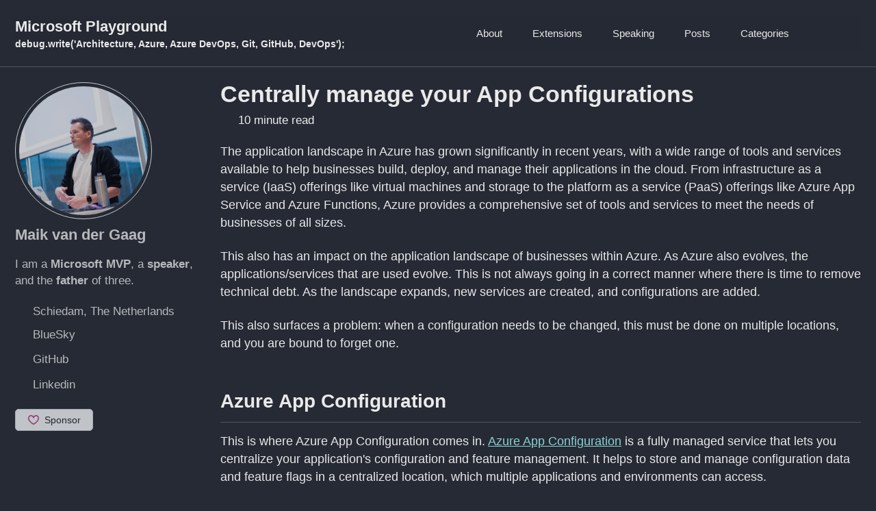

--- FILE ---
content_type: text/html; charset=utf-8
request_url: https://msftplayground.com/2022/12/centrally-manage-your-app-configurations/
body_size: 8737
content:
<!doctype html>
<!--
  Minimal Mistakes Jekyll Theme 4.26.2 by Michael Rose
  Copyright 2013-2024 Michael Rose - mademistakes.com | @mmistakes
  Free for personal and commercial use under the MIT license
  https://github.com/mmistakes/minimal-mistakes/blob/master/LICENSE
-->

<html lang="en-US" class="no-js">
  <head>
    <meta charset="utf-8">

<!-- begin _includes/seo.html --><title>Centrally manage your App Configurations - Microsoft Playground</title>
<meta name="description" content="The application landscape in Azure has grown significantly in recent years, with a wide range of tools and services available to help businesses build, deploy, and manage their applications in the cloud. From infrastructure as a service (IaaS) offerings like virtual machines and storage to the platform as a service (PaaS) offerings like Azure App Service and Azure Functions, Azure provides a comprehensive set of tools and services to meet the needs of businesses of all sizes.">


  <meta name="author" content="Maik van der Gaag">
  
  <meta property="article:author" content="Maik van der Gaag">
  


<meta property="og:type" content="article">
<meta property="og:locale" content="en_US">
<meta property="og:site_name" content="Microsoft Playground">
<meta property="og:title" content="Centrally manage your App Configurations">
<meta property="og:url" content="https://msftplayground.com/2022/12/centrally-manage-your-app-configurations/">


  <meta property="og:description" content="The application landscape in Azure has grown significantly in recent years, with a wide range of tools and services available to help businesses build, deploy, and manage their applications in the cloud. From infrastructure as a service (IaaS) offerings like virtual machines and storage to the platform as a service (PaaS) offerings like Azure App Service and Azure Functions, Azure provides a comprehensive set of tools and services to meet the needs of businesses of all sizes.">



  <meta property="og:image" content="https://msftplayground.com/assets/profile/profile_3.jpg">





  <meta property="article:published_time" content="2022-12-24T10:00:00+00:00">






<link rel="canonical" href="https://msftplayground.com/2022/12/centrally-manage-your-app-configurations/">












<!-- end _includes/seo.html -->



  <link href="/feed.xml" type="application/atom+xml" rel="alternate" title="Microsoft Playground Feed">
<meta name="viewport" content="width=device-width, initial-scale=1.0">

<script type="text/javascript">
  document.documentElement.className = document.documentElement.className.replace(/\bno-js\b/g, '') + ' js ';
  
</script>

<!-- For all browsers -->
<link rel="stylesheet" href="/assets/css/main.css">
<link rel="preload" href="https://cdn.jsdelivr.net/npm/@fortawesome/fontawesome-free@latest/css/all.min.css" as="style" onload="this.onload=null;this.rel='stylesheet'">
<noscript><link rel="stylesheet" href="https://cdn.jsdelivr.net/npm/@fortawesome/fontawesome-free@latest/css/all.min.css"></noscript>



    <!-- start custom head snippets, customize with your own _includes/head-custom.html file -->

<link rel="stylesheet" href="/assets/css/custom.css">

<!-- You can set your favicon here -->
<link rel="icon" type="image/png" sizes="32x32" href="/assets/images/favicon.png">
<meta name="msapplication-TileColor" content="#da532c">
<meta name="theme-color" content="#ffffff">

  </head>

  <body class="layout--single">
    <nav class="skip-links">
  <ul>
    <li><a href="#site-nav" class="screen-reader-shortcut">Skip to primary navigation</a></li>
    <li><a href="#main" class="screen-reader-shortcut">Skip to content</a></li>
    <li><a href="#footer" class="screen-reader-shortcut">Skip to footer</a></li>
  </ul>
</nav>

    

<div class="masthead">
  <div class="masthead__inner-wrap">
    <div class="masthead__menu">
      <nav id="site-nav" class="greedy-nav">
        
        <a class="site-title" href="/">
          Microsoft Playground
          <span class="site-subtitle">debug.write('Architecture, Azure, Azure DevOps, Git, GitHub, DevOps');</span>
        </a>
        <ul class="visible-links"><li class="masthead__menu-item">
              <a
                href="/about"
                
                
              >About</a>
            </li><li class="masthead__menu-item">
              <a
                href="/extensions"
                
                
              >Extensions</a>
            </li><li class="masthead__menu-item">
              <a
                href="/speaking"
                
                
              >Speaking</a>
            </li><li class="masthead__menu-item">
              <a
                href="/year-archive"
                
                
              >Posts</a>
            </li><li class="masthead__menu-item">
              <a
                href="/categories"
                
                
              >Categories</a>
            </li></ul>
        
        <button class="search__toggle" type="button">
          <span class="visually-hidden">Toggle search</span>
          <i class="fas fa-search"></i>
        </button>
        
        <button class="greedy-nav__toggle hidden" type="button">
          <span class="visually-hidden">Toggle menu</span>
          <div class="navicon"></div>
        </button>
        <ul class="hidden-links hidden"></ul>
      </nav>
    </div>
  </div>
</div>


    <div class="initial-content">
      





<div id="main" role="main">
  
  <div class="sidebar sticky">
  


<div itemscope itemtype="https://schema.org/Person" class="h-card">

  
    <div class="author__avatar">
      <a href="https://msftplayground.com/">
        <img src="/assets/profile/profile_3.jpg" alt="Maik van der Gaag" itemprop="image" class="u-photo">
      </a>
    </div>
  

  <div class="author__content">
    <h3 class="author__name p-name" itemprop="name">
      <a class="u-url" rel="me" href="https://msftplayground.com/" itemprop="url">Maik van der Gaag</a>
    </h3>
    
      <div class="author__bio p-note" itemprop="description">
        <p>I am a <strong>Microsoft MVP</strong>, a <strong>speaker</strong>, and the <strong>father</strong> of three.</p>

      </div>
    
  </div>

  <div class="author__urls-wrapper">
    <button class="btn btn--inverse">Follow</button>
    <ul class="author__urls social-icons">
      
        <li itemprop="homeLocation" itemscope itemtype="https://schema.org/Place">
          <i class="fas fa-fw fa-map-marker-alt" aria-hidden="true"></i> <span itemprop="name" class="p-locality">Schiedam, The Netherlands</span>
        </li>
      

      
        
          
            <li><a href="https://bsky.app/profile/maikvandergaag.online" rel="nofollow noopener noreferrer me" itemprop="sameAs"><i class="fab fa-fw fa-bluesky" aria-hidden="true"></i><span class="label">BlueSky</span></a></li>
          
        
          
            <li><a href="https://github.com/maikvandergaag" rel="nofollow noopener noreferrer me" itemprop="sameAs"><i class="fab fa-fw fa-github" aria-hidden="true"></i><span class="label">GitHub</span></a></li>
          
        
          
            <li><a href="https://www.linkedin.com/in/maikvandergaag/" rel="nofollow noopener noreferrer me" itemprop="sameAs"><i class="fab fa-fw fa-linkedin" aria-hidden="true"></i><span class="label">Linkedin</span></a></li>
          
        
      

      

      

      

      

      

      

      

      

      

      

      

      

      

      

      

      

      

      

      

      

      

      

      

      

      <!--
  <li>
    <a href="http://link-to-whatever-social-network.com/user/" itemprop="sameAs" rel="nofollow noopener noreferrer me">
      <i class="fas fa-fw" aria-hidden="true"></i> Custom Social Profile Link
    </a>
  </li>
-->
    </ul>
  </div>
</div>

  
  </div>



  <article class="page" itemscope itemtype="https://schema.org/CreativeWork">
    <meta itemprop="headline" content="Centrally manage your App Configurations">
    <meta itemprop="description" content="The application landscape in Azure has grown significantly in recent years, with a wide range of tools and services available to help businesses build, deploy, and manage their applications in the cloud. From infrastructure as a service (IaaS) offerings like virtual machines and storage to the platform as a service (PaaS) offerings like Azure App Service and Azure Functions, Azure provides a comprehensive set of tools and services to meet the needs of businesses of all sizes.">
    <meta itemprop="datePublished" content="2022-12-24T10:00:00+00:00">
    

    <div class="page__inner-wrap">
      
        <header>
          <h1 id="page-title" class="page__title" itemprop="headline">
            <a href="https://msftplayground.com/2022/12/centrally-manage-your-app-configurations/" itemprop="url">Centrally manage your App Configurations
</a>
          </h1>
          

  <p class="page__meta">
    

    

    
      
      

      <span class="page__meta-readtime">
        <i class="far fa-clock" aria-hidden="true"></i>
        
          10 minute read
        
      </span>
    
  </p>


        </header>
      

      <section class="page__content" itemprop="text">
        
        <p>The application landscape in Azure has grown significantly in recent years, with a wide range of tools and services available to help businesses build, deploy, and manage their applications in the cloud. From infrastructure as a service (IaaS) offerings like virtual machines and storage to the platform as a service (PaaS) offerings like Azure App Service and Azure Functions, Azure provides a comprehensive set of tools and services to meet the needs of businesses of all sizes.</p>


<p>This also has an impact on the application landscape of businesses within Azure. As Azure also evolves, the applications/services that are used evolve. This is not always going in a correct manner where there is time to remove technical debt. As the landscape expands, new services are created, and configurations are added. </p>


<p>This also surfaces a problem: when a configuration needs to be changed, this must be done on multiple locations, and you are bound to forget one.</p>


<h2>Azure App Configuration</h2>


<p>This is where Azure App Configuration comes in. <a href="https://learn.microsoft.com/azure/azure-app-configuration/overview?WT.mc_id=AZ-MVP-5004255" target="_blank" rel="noreferrer noopener">Azure App Configuration</a> is a fully managed service that lets you centralize your application's configuration and feature management. It helps to store and manage configuration data and feature flags in a centralized location, which multiple applications and environments can access.</p>


<p>One of the key benefits of using Azure App Configuration is that it allows you to manage the configuration of your applications in a consistent and organized manner. Instead of hardcoding configuration values into your application's codebase, you can store them in Azure App Configuration and retrieve them at runtime. This makes it easier to manage and update your application's configuration without redeploying your code. </p>


<p>App Configuration is already a pervasive solution that (at the time of writing this article) has the following capabilities:</p>


<ul></p>
<li>Automatic refresh without restarting an application</li>


<li>Data encryption (transit/rest)</li>


<li>Point-in-time snapshots</li>


<li>Configuration comparison</li>


<li>Feature Management</li>


<li>Import / Export</li>


<li>Geo-Replication (preview)</li>


<li>Soft Delete</li>


<li>AAD authentication</li>


<li>Private Endpoint support</li>
<p></ul>


<p>App Configuration can be used within many frameworks by using a specific client or provider or by using the Rest API:</p>


<ul></p>
<li>.Net Core</li>


<li>ASP.Net Core</li>


<li>.Net Framework</li>


<li>Java Spring</li>


<li>Javascript</li>


<li>Python</li>
<p></ul>


<p>When you would like to use it in, for example, PowerShell, you could leverage the API.</p>


<h2>KeyVault integration</h2>


<p>As the feature list above isn't already enough, Azure App Configuration also has KeyVault integration. With the KeyVault integration, you can add configurations referencing a KeyVault secret. Azure App Configuration will redirect you (your principal with a correct token) to retrieve the value from the KeyVault without noticing anything.</p>


<h2>Getting Started</h2>


<p>Of course, you can get started by using the Azure Portal, PowerShell, or the CLI, but let's check if we can create the service using Bicep.</p>


<h3>Bicep</h3>


<p>The bicep for setting up Azure App Configuration is very easy. Let's take a look at the example below.</p>


<pre class="highlight">resource configStore 'Microsoft.AppConfiguration/configurationStores@2021-10-01-preview' = {
    name: 'azappconfiguration-${name}'
    location: location
    sku: {
        name: 'standard'
    }
    properties:{
        disableLocalAuth: true
        enablePurgeProtection: true
        softDeleteRetentionInDays:7
    }
}</pre>


<p>The code snippet creates a configuration store with the 'standard' SKU, enables purge protection, and sets the soft delete retention to 7 days. Next to that, it also disables the local authentication, meaning that you cannot authenticate to the configuration store by using a key but are required to use a token to authenticate.</p>


<p>Configurations, secret references, and features can also be added by using Bicep. For this, I created a handy module.</p>


<pre class="highlight">param configStoreName string

param configItems array

resource configStore 'Microsoft.AppConfiguration/configurationStores@2021-10-01-preview' existing = {
  name: configStoreName
}

resource configStoreKeyValue 'Microsoft.AppConfiguration/configurationStores/keyValues@2021-10-01-preview' = [for item in configItems:  {
  parent: configStore
  name: (!item.featureFlag) ? item.name : '.appconfig.featureflag~2F${item.name}'
  properties: {
    value: (!item.featureFlag) ? item.value : '{"id": "${item.name}", "description": "", "enabled": false, "conditions": {"client_filters":[]}}'
    tags: item.tags
    contentType:item.contentType
  }
}]</pre>


<p>The item will be configured correctly based on the array supplied as a parameter. A sample array for the configuration could look like the snippet below.</p>


<pre class="highlight">[
    {
        name: 'Bicep:Config:Value'
        value: 'Test from Bicep'
        contenttype: ''
        featureFlag: false
        tags: {
            Bicep: 'Deployed'
        }
    }
        {
        name: 'Bicep:Secret:KeyVault'
        value: 'https://azkv-appconfiguration123.vault.azure.net/secrets/bicep-configuration-secret'
        contenttype: 'application/vnd.microsoft.appconfig.keyvaultref+json;charset=utf-8'
        featureFlag: false
        tags: {
            Bicep: 'Deployed'
        }
    }
    {
        name: 'bicep-featureflag'
        value: ''
        contenttype: 'application/vnd.microsoft.appconfig.ff+json;charset=utf-8'
        featureFlag: true
        tags: {
            Bicep: 'Deployed'
        }
    }
]</pre>


<h2>Getting it in Code</h2>


<p>Adding Azure App Configuration in code is very easy. This article will look into C# and .Net Core 6. Make sure you add the following prerequisites as NuGet packages to your project.</p>


<ul></p>
<li><strong>Microsoft.Extensions.Configuration.AzureAppConfiguration</strong> version 4.1.0 or later</li>


<li><strong>Microsoft.Azure.Functions.Extensions</strong> version 1.10 or later: This one is needed to incorporate the Azure Functions configurations.</li>
<p></ul>


<p>The next step is to add the following code to your application startup.</p>


<pre class="highlight">var endpoint = app.Configuration["AppConfig:Endpoint"];
builder.Configuration.AddAzureAppConfiguration(options => {
    options.Connect(new Uri(endpoint), new DefaultAzureCredential())
            .ConfigureKeyVault(kv => {
                kv.SetCredential(new DefaultAzureCredential());
            })
	     .Select("Demo:*", LabelFilter.Null)
            .ConfigureRefresh(refreshOptions =>
                refreshOptions.Register("Demo:Config:Sentinel", refreshAll: true));
});</pre>


<p>On line 1 of the snippet, we retrieve the configuration store's endpoint and then aff Azure App Configuration to the application.  By using 'DefaultAzureCredential', we make sure that we connect to the configuration store by the managed identity of the service.  On line 4, we then set up the connection to the KeyVault to retrieve values and specify that for this, we also want to use the managed identity.</p>


<p>With the 'Select' we start specifying which configurations we want. In this example, we want all configurations that start with 'Demo:' and do not have a label. Using the labels, we could have specified an environment, for example. </p>


<p>On line 9, we then configure the refresh options to ensure that the application configurations are automatically refreshed when we update the sentinel key "Demo:Config:Sentinel" in the configuration store.</p>


<p>When you would also like to make use of feature management, you would also add the following lines</p>


<pre class="highlight">options.UseFeatureFlags(featureFlagOptions => {
        featureFlagOptions.Select("DemoApp-*", app.Environment.EnvironmentName);
        featureFlagOptions.CacheExpirationInterval = TimeSpan.FromSeconds(30);
    });</pre>


<h2>Using the configuration</h2>


<p>Using the configuration is now very easy the below snippet is a function that retrieves a configuration value.</p>


<pre class="highlight">public class DummyFunction
    {
        private readonly IConfiguration _configuration;

        public DummyFunction(IConfiguration configuration) {
            _configuration = configuration;
        }

        [FunctionName("DummyFunction")]
        public async Task&lt;IActionResult> Run(
            [HttpTrigger(AuthorizationLevel.Function, "get", "post", Route = null)] HttpRequest req,
            ILogger log)
        {
            log.LogInformation("C# HTTP trigger function processed a request.");

            string configKey = "DemoFunc:Message";
            string message = _configuration[configKey];
            
            log.LogInformation($"Found the config in Azure App Configuration {message}");

            string requestBody = await new StreamReader(req.Body).ReadToEndAsync();

            string responseMessage = string.IsNullOrEmpty(message)
                ? "There is no configuration value with the key 'Demo:FunctionApp:Message' in Azure App Configuration"
                : message;

            return new OkObjectResult(responseMessage);
        }
    }</pre>


<p>Also, for features, this more or less looks the same. The only difference here is that we use a so-called FeatureManager. For this snippet, we removed some lines of code for simplicity.</p>


<pre class="highlight">public class WCController : ControllerBase {
       
        private readonly ILogger&lt;WCController> _logger;

        private readonly IFeatureManager _featureManager;

        public WCController(ILogger&lt;WCController> logger, IFeatureManager manager) {
            _logger = logger;
            _featureManager = manager;
        }

        [HttpGet(Name = "GetTeams")]
        public IEnumerable&lt;Teams> Get() {

            IEnumerable&lt;Teams> retVal = new List&lt;Teams>();

            if (_featureManager.IsEnabledAsync("DemoApi-Points").Result) {
               
            } else {
               
            }

            return retVal;
        }
    }</pre>


<p>When using features, you also have some other nice options as:</p>


<ul></p>
<li>Feature Gates: The feature gate attributes make sure something is only available when the specified feature is activated.</li>
<p></ul>


<pre class="highlight">    [FeatureGate("DemoApi-WC")]</pre>


<ul></p>
<li>Feature Tag: The &lt;feature&gt;&nbsp;tag ensures that items are shown only when the&nbsp;feature flag is enabled.</li>
<p></ul>


<pre class="highlight">    &lt;feature name="DemoApp-Beta">
        &lt;p>Beta feature is enabled!&lt;/p>
    &lt;/feature></pre>


<h2>Azure DevOps</h2>


<p>In a real-life scenario, configurations are mostly managed and deployed from Azure DevOps. Azure App Configuration can also help in these situations because Azure DevOps has a task that retrieves configuration values and converts them to variables.</p>


<p>Take a look at the pipeline in the below snippet. In the first steps, the configuration is retrieved and later displayed with a PowerShell task. Good to mention here as well is that KeyVault references are also retrieved and specified as secure variables.</p>


<pre class="highlight">trigger:
- main

pool:
  vmImage: ubuntu-latest

steps:

- task: AzureAppConfiguration@5
  displayName: Get Azure App Configurations
  inputs:
    azureSubscription: 'sub-sub-sub'
    AppConfigurationEndpoint: 'https://azapp-sub.azconfig.io'
    KeyFilter: 'DevOps:*'
- task: PowerShell@2
  displayName: Display values from App Configuration
  inputs:
    targetType: 'inline'
    script: |
      Write-Host "Regular value: $(DevOps:DemoValue)"
      Write-Host "Secret value: $(DevOps:Secret:DevOpsSecret)"
</pre>


<h2>My Take away’s</h2>


<ul></p>
<li><strong>Issues in the configuration can cause the application to break on start-up</strong>: As configurations are loaded at the application's startup, problems with the configuration or lack of permissions can break the complete application.</li>


<li><strong>Do not forget to authorize the application in the Azure Key Vault</strong>: When working with KeyVault references, ensure that the identity used has the appropriate permissions on Azure App Configuration and the KeyVault.</li>


<li><strong>Use labels to sort/group configurations</strong>: Labels add the ability to have different configurations for different scenarios like environments.</li>


<li><strong>RBAC permissions can take time before they are in place</strong>.</li>


<li><strong>Case Sensitive:</strong> All configurations added are case sensitive.</li>



<p></ul>


<h2>Conclusion</h2>


<p>In conclusion, Azure App Configuration is a powerful service for managing your applications' configuration and feature management. Centralizing your configuration data and providing feature management capabilities helps you build more flexible and maintainable applications.</p>


<p>If you want to see the code in more detail and look at different examples, go check out my <a href="https://github.com/maikvandergaag/msft-appconfiguration" target="_blank" rel="noreferrer noopener">GitHub repo</a>.</p>


<h2>Chrismas Present</h2>


<p>As a small present for Christmas, I also wanted to share an option we use very often. That option is using Azure App Configuration from PowerShell. </p>


<pre class="highlight">Function Get-AzAppConfigurationKey {
    Param(
        [parameter(Mandatory = $true)][string]$AppConfiguration,
        [parameter(Mandatory = $true)][string]$Key
    )


        
      </section>

      <footer class="page__meta">
        
        
  


  

  <p class="page__taxonomy">
    <strong><i class="fas fa-fw fa-tags" aria-hidden="true"></i> Tags: </strong>
    <span itemprop="keywords">
    
      <a href="/tags/#azure" class="page__taxonomy-item p-category" rel="tag">Azure</a><span class="sep">, </span>
    
      <a href="/tags/#configuration" class="page__taxonomy-item p-category" rel="tag">Configuration</a>
    
    </span>
  </p>




  


  

  <p class="page__taxonomy">
    <strong><i class="fas fa-fw fa-folder-open" aria-hidden="true"></i> Categories: </strong>
    <span itemprop="keywords">
    
      <a href="/categories/#azure" class="page__taxonomy-item p-category" rel="tag">Azure</a>
    
    </span>
  </p>


        

  <p class="page__date"><strong><i class="fas fa-fw fa-calendar-alt" aria-hidden="true"></i> Updated:</strong> <time class="dt-published" datetime="2022-12-24T10:00:00+00:00">December 24, 2022</time></p>

      </footer>

      <section class="page__share">
  

  <a href="https://twitter.com/intent/tweet?text=Centrally+manage+your+App+Configurations%20https%3A%2F%2Fmsftplayground.com%2F2022%2F12%2Fcentrally-manage-your-app-configurations%2F" class="btn btn--twitter" onclick="window.open(this.href, 'window', 'left=20,top=20,width=500,height=500,toolbar=1,resizable=0'); return false;" title="Share on Twitter"><i class="fab fa-fw fa-twitter" aria-hidden="true"></i><span> Twitter</span></a>

  <a href="https://www.facebook.com/sharer/sharer.php?u=https%3A%2F%2Fmsftplayground.com%2F2022%2F12%2Fcentrally-manage-your-app-configurations%2F" class="btn btn--facebook" onclick="window.open(this.href, 'window', 'left=20,top=20,width=500,height=500,toolbar=1,resizable=0'); return false;" title="Share on Facebook"><i class="fab fa-fw fa-facebook" aria-hidden="true"></i><span> Facebook</span></a>

  <a href="https://www.linkedin.com/shareArticle?mini=true&url=https://msftplayground.com/2022/12/centrally-manage-your-app-configurations/" class="btn btn--linkedin" onclick="window.open(this.href, 'window', 'left=20,top=20,width=500,height=500,toolbar=1,resizable=0'); return false;" title="Share on LinkedIn"><i class="fab fa-fw fa-linkedin" aria-hidden="true"></i><span> LinkedIn</span></a>
</section>


      
  <nav class="pagination">
    
      <a href="/2022/10/shift-left-security-with-microsoft-security-devops-msdo/" class="pagination--pager" title="Shift Left Security with Microsoft Security DevOps (MSDO)
">Previous</a>
    
    
      <a href="/2023/03/unlocking-the-power-of-azure-app-registrations-a-guide-to-exposing-your-app-as-an-api-with-user-assignments-required-turned-on/" class="pagination--pager" title="“Exposing Azure App Registrations as Secure APIs: A Guide to Authentication with ‘User Assignments Required’ Turned On”
">Next</a>
    
  </nav>

    </div>

    
  </article>

  
  
    
<div class="page__related">
  
  <h2 class="page__related-title">You May Also Enjoy</h2>
  <div class="grid__wrapper">
    
      
      



<div class="grid__item">
  <article class="archive__item" itemscope itemtype="https://schema.org/CreativeWork">
    
    <h2 class="archive__item-title no_toc" itemprop="headline">
      
        <a href="/2025/12/a-festive-tale-the-mystery-of-hidden-tags" rel="permalink">A Festive Tale - The Mystery of Hidden Tags
</a>
      
    </h2>
    

  <p class="page__meta">
    

    

    
      
      

      <span class="page__meta-readtime">
        <i class="far fa-clock" aria-hidden="true"></i>
        
          5 minute read
        
      </span>
    
  </p>


    <p class="archive__item-excerpt" itemprop="description">In the world of cloud management, every detail matters—but what happens when a crucial tag goes missing? Azure Tags are designed to bring order and clarity, ...</p>
  </article>
</div>

    
      
      



<div class="grid__item">
  <article class="archive__item" itemscope itemtype="https://schema.org/CreativeWork">
    
    <h2 class="archive__item-title no_toc" itemprop="headline">
      
        <a href="/2025/09/bicep-custom-extension" rel="permalink">Build a Custom Extension for Bicep
</a>
      
    </h2>
    

  <p class="page__meta">
    

    

    
      
      

      <span class="page__meta-readtime">
        <i class="far fa-clock" aria-hidden="true"></i>
        
          8 minute read
        
      </span>
    
  </p>


    <p class="archive__item-excerpt" itemprop="description">In a previous post about Bicep Local, I explained how this feature enables the creation of custom extensions that can be used directly within Bicep. Also tha...</p>
  </article>
</div>

    
      
      



<div class="grid__item">
  <article class="archive__item" itemscope itemtype="https://schema.org/CreativeWork">
    
    <h2 class="archive__item-title no_toc" itemprop="headline">
      
        <a href="/2025/09/bicep-pattern-parameter" rel="permalink">Bicep pattern parameter
</a>
      
    </h2>
    

  <p class="page__meta">
    

    

    
      
      

      <span class="page__meta-readtime">
        <i class="far fa-clock" aria-hidden="true"></i>
        
          1 minute read
        
      </span>
    
  </p>


    <p class="archive__item-excerpt" itemprop="description">On numerous occasions, I observed that this was not widely known; however, when working with the Bicep CLI, several commands (such as build or lint) support ...</p>
  </article>
</div>

    
      
      



<div class="grid__item">
  <article class="archive__item" itemscope itemtype="https://schema.org/CreativeWork">
    
    <h2 class="archive__item-title no_toc" itemprop="headline">
      
        <a href="/2025/09/github-app-authentication" rel="permalink">How to Authenticate with the GitHub API Using a GitHub App
</a>
      
    </h2>
    

  <p class="page__meta">
    

    

    
      
      

      <span class="page__meta-readtime">
        <i class="far fa-clock" aria-hidden="true"></i>
        
          9 minute read
        
      </span>
    
  </p>


    <p class="archive__item-excerpt" itemprop="description">When working with GitHub and its APIs, authentication plays a crucial role in ensuring secure and controlled access to repositories, workflows, and organizat...</p>
  </article>
</div>

    
  </div>
</div>

  
  
</div>

      
    </div>

    
      <div class="search-content">
        <div class="search-content__inner-wrap"><form class="search-content__form" onkeydown="return event.key != 'Enter';" role="search">
    <label class="sr-only" for="search">
      Enter your search term...
    </label>
    <input type="search" id="search" class="search-input" tabindex="-1" placeholder="Enter your search term..." />
  </form>
  <div id="results" class="results"></div></div>

      </div>
    

    <div id="footer" class="page__footer">
      <footer>
        <script src="/assets/scripts/sidebarcontent.js"></script>
        <div class="page__footer-follow">
  <ul class="social-icons">
    

    
      
        
          <li><a href="https://bsky.app/profile/maikvandergaag.online" rel="nofollow noopener noreferrer"><i class="fab fa-fw fa-bluesky" aria-hidden="true"></i> BlueSky</a></li>
        
      
        
          <li><a href="https://github.com/maikvandergaag" rel="nofollow noopener noreferrer"><i class="fab fa-fw fa-github" aria-hidden="true"></i> GitHub</a></li>
        
      
        
          <li><a href="https://www.linkedin.com/in/maikvandergaag/" rel="nofollow noopener noreferrer"><i class="fab fa-fw fa-linkedin" aria-hidden="true"></i> Linkedin</a></li>
        
      
    

    
      <li><a href="/feed.xml"><i class="fas fa-fw fa-rss-square" aria-hidden="true"></i> Feed</a></li>
    
  </ul>
</div>

<div class="page__footer-copyright">&copy; 2026 <a href="https://msftplayground.com">Microsoft Playground</a>. Powered by <a href="https://jekyllrb.com" rel="nofollow">Jekyll</a> &amp; <a href="https://mademistakes.com/work/minimal-mistakes-jekyll-theme/" rel="nofollow">Minimal Mistakes</a>.</div>

      </footer>
    </div>

    
  <script src="/assets/js/main.min.js"></script>




<script src="/assets/js/lunr/lunr.min.js"></script>
<script src="/assets/js/lunr/lunr-store.js"></script>
<script src="/assets/js/lunr/lunr-en.js"></script>






  </body>
</html>


--- FILE ---
content_type: text/css; charset=utf-8
request_url: https://msftplayground.com/assets/css/custom.css
body_size: -80
content:
.search-content .search-input{
    font-size:18px !important;
}

.archive {
    padding-right:0px !important;
}

.page {
    padding-right:0px !important;
}

.page__content p, .page__content li {
    font-size:0.8em;
}

figure img {
    width:auto;
}

.visible-links a{
    font-size:15px;
}

div.highlighter-rouge{
    font-size:0.6em;
}

.author__avatar img {
    max-width: 200px;
    border-color: white;
}

.layout--home .archive__subtitle{ 
    display:none;
}

--- FILE ---
content_type: application/javascript; charset=utf-8
request_url: https://msftplayground.com/assets/scripts/sidebarcontent.js
body_size: -310
content:
var divs = document.querySelectorAll('.sidebar');

for (var i = 0; i < divs.length; i++) {
    divs[i].innerHTML += '<iframe src="https://github.com/sponsors/maikvandergaag/button" title="Sponsor maikvandergaag" height="32" width="114" style="border: 0; border-radius: 6px;"></iframe>';
}
